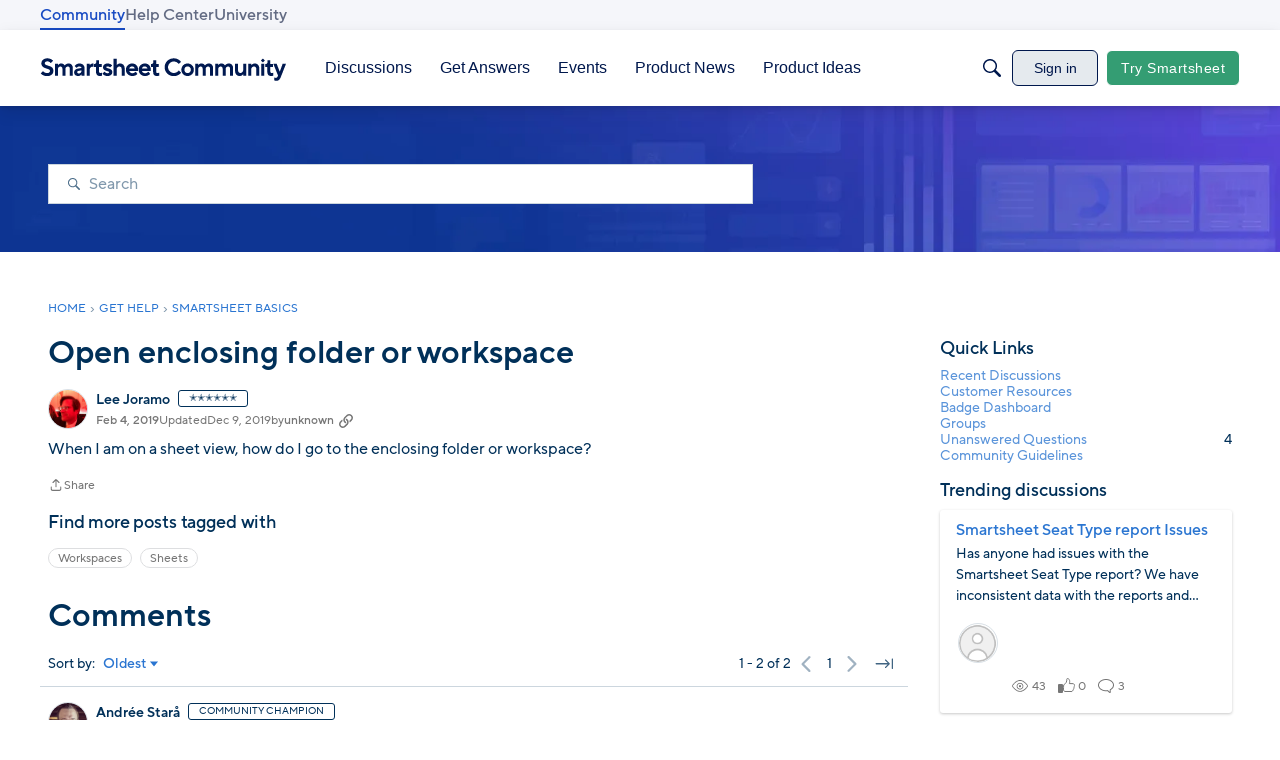

--- FILE ---
content_type: application/x-javascript
request_url: https://community.smartsheet.com/dist/v2/layouts/chunks/BannerWidget.Cu5PlomR.min.js
body_size: 221
content:
import{j as s,r as b}from"../vendor/vendor/react-core.BgLhaSja.min.js";import C from"./Banner.BN-OeWCC.min.js";import{cM as u,ak as d}from"../entries/layouts.BkZoasaZ.min.js";function x(e){const n=u("BannerFragment",B);return s.jsx(n,{...e})}function B(e){var t,a,r,i,o,c,l;const n=u("SearchFragment"),h=b.useMemo(()=>{var m,g;return{[e.isContentBanner?"contentBanner":"banner"]:{padding:{top:(m=e.spacing)==null?void 0:m.top,bottom:(g=e.spacing)==null?void 0:g.bottom}}}},[e.isContentBanner,(t=e.spacing)==null?void 0:t.top,(a=e.spacing)==null?void 0:a.bottom]);return s.jsx(C,{isContentBanner:e.isContentBanner,title:e.title,description:e.description,backgroundImage:(r=e.background)==null?void 0:r.image,backgroundUrlSrcSet:(i=e.background)==null?void 0:i.imageUrlSrcSet,initialParams:e.initialParams,SearchComponent:n??void 0,options:{enabled:!0,hideTitle:e.showTitle!==void 0?!e.showTitle:void 0,hideDescription:!e.showDescription,hideSearch:!e.showSearch,searchPlacement:e.searchPlacement,alignment:e.alignment,bgColor:(o=e.background)!=null&&o.color?d.ensureColorHelper((c=e.background)==null?void 0:c.color):void 0,fgColor:e.textColor?d.ensureColorHelper(e.textColor):void 0,useOverlay:(l=e.background)==null?void 0:l.useOverlay},forcedVars:h})}export{B as BannerWidgetImpl,x as default};


--- FILE ---
content_type: application/x-javascript
request_url: https://community.smartsheet.com/dist/v2/layouts/chunks/addons/vanilla/Comments.hooks.CjRMx7S6.min.js
body_size: -4
content:
import{C as u}from"./CommentsApi.BCUO4Ao6.min.js";import{A as y,p as o}from"../../../vendor/vendor/react-core.BgLhaSja.min.js";function l(e,n,t=!0,r){const i=y();return{query:o({queryFn:async()=>{const s=await u.index(e);return await(r==null?void 0:r()),s},keepPreviousData:!0,queryKey:["commentList",e],initialData:n,enabled:t}),invalidate:async function(){await i.invalidateQueries({queryKey:["commentList",{discussionID:e.discussionID}]})}}}function D(e,n,t){const r=y();return{query:o({queryKey:["commentThread",e],queryFn:async()=>{const a=await u.threadIndex(e);return await(t==null?void 0:t()),a},initialData:n,keepPreviousData:!0}),invalidate:async function(){await r.invalidateQueries({queryKey:["commentThread",{parentRecordID:e.parentRecordID}]})}}}export{D as a,l as u};


--- FILE ---
content_type: text/javascript; charset=utf-8
request_url: https://cdn.bizible.com/xdc.js?_biz_u=869a25a9c7014958ed862737f468109e&_biz_h=-1719904874&cdn_o=a&jsVer=4.26.01.28
body_size: 219
content:
(function () {
    BizTrackingA.XdcCallback({
        xdc: "869a25a9c7014958ed862737f468109e"
    });
})();
;
